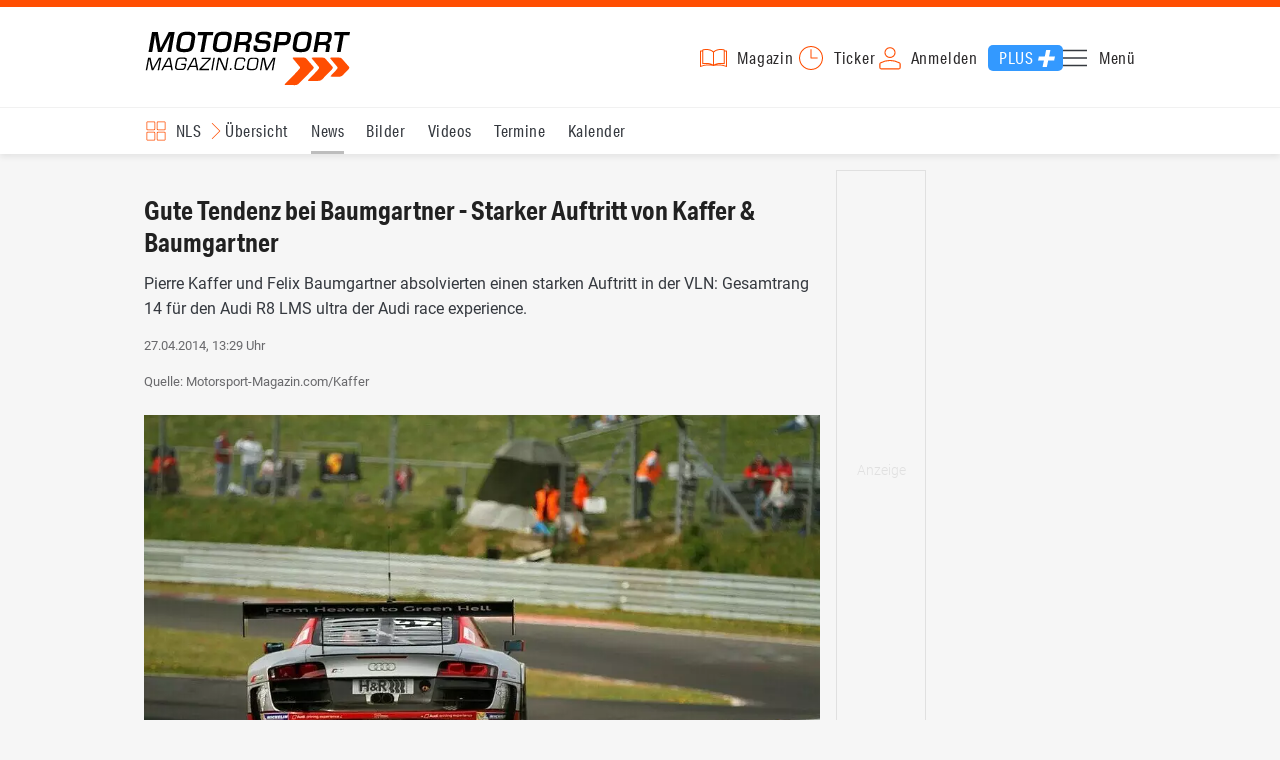

--- FILE ---
content_type: text/html; charset=utf-8
request_url: https://www.motorsport-magazin.com/nls/msm-menu/
body_size: 2958
content:
<li><a href="/nls/" title="NLS">NLS</a></li><li><span><a href="/formel1/" title="Formel 1">Formel 1</a></span><ul><li><a href="/formel1/" title="Formel 1 Übersicht">Übersicht</a></li><li><a href="/formel1/videos.html" title="Formel 1 Videos">Videos</a></li><li><a href="/formel1/news.html" title="Formel 1 News">News</a></li><li><a href="/formel1/live-ticker.html" title="Formel 1 Live-Ticker">Live-Ticker</a></li><li><a href="/formel1/ergebnisse/2025/abu-dhabi-gp-9575.html" title="Formel 1 Aktueller GP">Aktueller GP</a></li><li><a href="/formel1/ergebnisse-2026.html" title="Formel 1 Ergebnisse">Ergebnisse</a></li><li><a href="/formel1/gesamtwertung-2026.html" title="Formel 1 WM-Stand">WM-Stand</a></li><li><a href="/formel1/tvprogramm.html" title="Formel 1 TV-Programm">TV-Programm</a></li><li><a href="/formel1/rennkalender-2026.html" title="Formel 1 Kalender">Kalender</a></li><li><a href="/formel1/fahrer-teams-2026.html" title="Formel 1 Fahrer & Teams">Fahrer & Teams</a></li><li><a href="/formel1/bilder.html" title="Formel 1 Bilder">Bilder</a></li><li><a href="/formel1/termine-heute-aktuell-zukunft.html" title="Formel 1 Termine">Termine</a></li><li><a href="/formel1/saisonstatistik-2026.html" title="Formel 1 Statistik">Statistik</a></li><li><a href="/formel1/testfahrten-2026.html" title="Formel 1 Testfahrten">Testfahrten</a></li><li><a href="/formel1/reglement.html" title="Formel 1 Reglement">Reglement</a></li><li><a href="/formel1/lexikon.html" title="Formel 1 Lexikon">Lexikon</a></li><li><a href="https://www.motorsport-magazin.com/formel1-datenbank/" title="F1 Datenbank">F1 Datenbank</a></li><li><a href="https://www.motorsport-magazin.com/formel1/news-281244-jobs-beim-motorsport-magazin/" title="Jobs">Jobs</a></li><li><a href="https://www.motorsport-magazin.com/ueber-uns/" title="Über uns">Über uns</a></li></ul></li><li><span><a href="/motorrad/" title="Motorrad GP Motorrad">Motorrad</a></span><ul><li><a href="/motorrad/" title="Motorrad GP Übersicht">Übersicht</a></li><li><a href="/motorrad/videos.html" title="Motorrad GP Videos">Videos</a></li><li><span><a href="/motogp/" title="MotoGP">MotoGP</a></span><ul><li><a href="/motogp/" title="MotoGP Übersicht">Übersicht</a></li><li><a href="/motogp/news.html" title="MotoGP News">News</a></li><li><a href="/motogp/videos.html" title="MotoGP Videos">Videos</a></li><li><a href="/motogp/live-ticker.html" title="MotoGP Live-Ticker">Live-Ticker</a></li><li><a href="/motogp/ergebnisse/2025/valencia-gp-9573.html" title="MotoGP Aktueller GP">Aktueller GP</a></li><li><a href="/motogp/ergebnisse-2025.html" title="MotoGP Ergebnisse">Ergebnisse</a></li><li><a href="/motogp/gesamtwertung-2025.html" title="MotoGP WM-Stand">WM-Stand</a></li><li><a href="/motogp/tvprogramm.html" title="MotoGP TV-Programm">TV-Programm</a></li><li><a href="/motogp/rennkalender-2026.html" title="MotoGP Kalender">Kalender</a></li><li><a href="/motogp/fahrer-teams-2026.html" title="MotoGP Fahrer & Teams">Fahrer & Teams</a></li><li><a href="/motogp/termine-heute-aktuell-zukunft.html" title="MotoGP Termine">Termine</a></li><li><a href="/motogp/testfahrten-2026.html" title="MotoGP Testfahrten">Testfahrten</a></li><li><a href="/motogp/reglement.html" title="MotoGP Reglement">Reglement</a></li><li><a href="/motogp/bilder.html" title="MotoGP Bilder">Bilder</a></li></ul></li><li><span><a href="/moto2/" title="Moto2">Moto2</a></span><ul><li><a href="/moto2/" title="Moto2 Übersicht">Übersicht</a></li><li><a href="/moto2/news.html" title="Moto2 News">News</a></li><li><a href="/moto2/videos.html" title="Moto2 Videos">Videos</a></li><li><a href="/moto2/ergebnisse-2025.html" title="Moto2 Ergebnisse">Ergebnisse</a></li><li><a href="/moto2/gesamtwertung-2025.html" title="Moto2 WM-Stand">WM-Stand</a></li><li><a href="/moto2/rennkalender-2026.html" title="Moto2 Kalender">Kalender</a></li><li><a href="/moto2/termine-heute-aktuell-zukunft.html" title="Moto2 Termine">Termine</a></li><li><a href="/moto2/fahrer-teams-2026.html" title="Moto2 Fahrer & Teams">Fahrer & Teams</a></li><li><a href="/moto2/bilder.html" title="Moto2 Bilder">Bilder</a></li></ul></li><li><span><a href="/moto3/" title="Moto3">Moto3</a></span><ul><li><a href="/moto3/" title="Moto3 Übersicht">Übersicht</a></li><li><a href="/moto3/news.html" title="Moto3 News">News</a></li><li><a href="/moto3/videos.html" title="Moto3 Videos">Videos</a></li><li><a href="/moto3/ergebnisse-2025.html" title="Moto3 Ergebnisse">Ergebnisse</a></li><li><a href="/moto3/gesamtwertung-2025.html" title="Moto3 WM-Stand">WM-Stand</a></li><li><a href="/moto3/rennkalender-2026.html" title="Moto3 Kalender">Kalender</a></li><li><a href="/moto3/termine-heute-aktuell-zukunft.html" title="Moto3 Termine">Termine</a></li><li><a href="/moto3/fahrer-teams-2026.html" title="Moto3 Fahrer & Teams">Fahrer & Teams</a></li><li><a href="/moto3/bilder.html" title="Moto3 Bilder">Bilder</a></li></ul></li><li><span><a href="/superbike/" title="Superbike WSBK WSBK">WSBK</a></span><ul><li><a href="/superbike/" title="Superbike WSBK Übersicht">Übersicht</a></li><li><a href="/superbike/news.html" title="Superbike WSBK News">News</a></li><li><a href="/superbike/videos.html" title="Superbike WSBK Videos">Videos</a></li><li><a href="/superbike/ergebnisse-2025.html" title="Superbike WSBK Ergebnisse">Ergebnisse</a></li><li><a href="/superbike/gesamtwertung-2025.html" title="Superbike WSBK WM-Stand">WM-Stand</a></li><li><a href="/superbike/rennkalender-2026.html" title="Superbike WSBK Kalender">Kalender</a></li><li><a href="/superbike/termine-heute-aktuell-zukunft.html" title="Superbike WSBK Termine">Termine</a></li><li><a href="/superbike/fahrer-teams-2026.html" title="Superbike WSBK Fahrer & Teams">Fahrer & Teams</a></li><li><a href="/superbike/bilder.html" title="Superbike WSBK Bilder">Bilder</a></li></ul></li><li><a href="/motorrad/news.html" title="Motorrad GP Alle Serien">Alle Serien</a></li><li><a href="/motorrad/rennkalender.html" title="Motorrad GP Kalender">Kalender</a></li><li><a href="/motorrad/gesamtwertungen.html" title="Motorrad GP WM-Stand">WM-Stand</a></li><li><a href="/motorrad/ergebnisse.html" title="Motorrad GP Ergebnisse">Ergebnisse</a></li><li><a href="/motorrad/tvprogramm.html" title="Motorrad GP TV-Programm">TV-Programm</a></li><li><a href="/motorrad/fahrer-teams.html" title="Motorrad GP Fahrer & Teams">Fahrer & Teams</a></li><li><a href="/motorrad/bilder.html" title="Motorrad GP Bilder">Bilder</a></li><li><a href="/motorrad/termine-heute-aktuell-zukunft.html" title="Motorrad GP Termine">Termine</a></li></ul></li><li><span><a href="/wec-langstrecken-wm/" title="WEC">WEC</a></span><ul><li><a href="/wec-langstrecken-wm/" title="WEC Übersicht">Übersicht</a></li><li><a href="/wec-langstrecken-wm/videos.html" title="WEC Videos">Videos</a></li><li><a href="/wec-langstrecken-wm/news.html" title="WEC News">News</a></li><li><a href="/wec-langstrecken-wm/rennkalender-2026.html" title="WEC Kalender">Kalender</a></li><li><a href="/wec-langstrecken-wm/tvprogramm.html" title="WEC TV-Programm">TV-Programm</a></li><li><a href="/wec-langstrecken-wm/termine-heute-aktuell-zukunft.html" title="WEC Termine">Termine</a></li><li><a href="/wec-langstrecken-wm/bilder.html" title="WEC Bilder">Bilder</a></li><li><a href="/wec-langstrecken-wm/https://www.motorsport-magazin.com/24h-stunden-le-mans/" title="24h Le Mans">24h Le Mans</a></li></ul></li><li><span><a href="/dtm/" title="DTM">DTM</a></span><ul><li><a href="/dtm/" title="DTM Übersicht">Übersicht</a></li><li><a href="/dtm/videos.html" title="DTM Videos">Videos</a></li><li><a href="/dtm/news.html" title="DTM News">News</a></li><li><a href="/dtm/ergebnisse/2025/hockenheimring-9603.html" title="DTM Aktueller Lauf">Aktueller Lauf</a></li><li><a href="/dtm/ergebnisse-2025.html" title="DTM Ergebnisse">Ergebnisse</a></li><li><a href="/dtm/gesamtwertung-2025.html" title="DTM Wertung">Wertung</a></li><li><a href="/dtm/tvprogramm.html" title="DTM TV-Programm">TV-Programm</a></li><li><a href="/dtm/rennkalender-2026.html" title="DTM Kalender">Kalender</a></li><li><a href="/dtm/fahrer-teams-2025.html" title="DTM Fahrer & Teams">Fahrer & Teams</a></li><li><a href="/dtm/termine-heute-aktuell-zukunft.html" title="DTM Termine">Termine</a></li><li><a href="/dtm/reglement.html" title="DTM Reglement">Reglement</a></li><li><a href="/dtm/bilder.html" title="DTM Bilder">Bilder</a></li></ul></li><li><span><a href="/formele/" title="Formel E">Formel E</a></span><ul><li><a href="/formele/" title="Formel E Übersicht">Übersicht</a></li><li><a href="/formele/news.html" title="Formel E News">News</a></li><li><a href="/formele/bilder.html" title="Formel E Bilder">Bilder</a></li><li><a href="/formele/videos.html" title="Formel E Videos">Videos</a></li><li><a href="/formele/ergebnisse-2026.html" title="Formel E Ergebnisse">Ergebnisse</a></li><li><a href="/formele/gesamtwertung-2026.html" title="Formel E Gesamtwertung">Gesamtwertung</a></li><li><a href="/formele/termine-heute-aktuell-zukunft.html" title="Formel E Termine">Termine</a></li><li><a href="/formele/rennkalender-2026.html" title="Formel E Kalender">Kalender</a></li><li><a href="/formele/fahrer-teams-2026.html" title="Formel E Fahrer und Teams">Fahrer und Teams</a></li><li><a href="/formele/reglement.html" title="Formel E Reglement">Reglement</a></li><li><a href="/formele/tvprogramm.html" title="Formel E TV-Programm">TV-Programm</a></li></ul></li><li><span><a href="/motorsport/" title="Motorsport">Motorsport</a></span><ul><li><a href="https://www.motorsport-magazin.com/motorsport/" title="Übersicht">Übersicht</a></li><li><span><a href="/sportwagen/" title="Sportwagen">Sportwagen</a></span><ul><li><a href="/sportwagen/" title="Sportwagen Übersicht">Übersicht</a></li><li><a href="/sportwagen/news.html" title="Sportwagen News">News</a></li><li><a href="/sportwagen/termine-heute-aktuell-zukunft.html" title="Sportwagen Termine">Termine</a></li><li><a href="/wec-langstrecken-wm/" title="WEC">WEC</a></li><li><a href="/imsa/" title="IMSA">IMSA</a></li><li><a href="/24h-stunden-nuerburgring/" title="24h Nürburgring">24h Nürburgring</a></li><li><a href="/24h-stunden-le-mans/" title="24h Le Mans">24h Le Mans</a></li><li><a href="/sportwagen/bilder.html" title="Sportwagen Bilder">Bilder</a></li><li><a href="/sportwagen/videos.html" title="Sportwagen Videos">Videos</a></li><li><a href="/sportwagen/rennkalender.html" title="Sportwagen Kalender">Kalender</a></li><li><a href="/gt-world-challenge/" title="GT World Challenge">GT World Challenge</a></li><li><a href="/adac-gt-masters/" title="GT Masters">GT Masters</a></li><li><a href="/elms/" title="ELMS">ELMS</a></li></ul></li><li><span><a href="/formelsport/" title="Formelsport">Formelsport</a></span><ul><li><a href="/formelsport/" title="Formelsport Übersicht">Übersicht</a></li><li><a href="/formelsport/news.html" title="Formelsport News">News</a></li><li><a href="/formelsport/bilder.html" title="Formelsport Bilder">Bilder</a></li><li><a href="/formel2/" title="Formel 2">Formel 2</a></li><li><a href="/formel3/" title="Formel 3">Formel 3</a></li><li><a href="/formelsport/ergebnisse.html" title="Formelsport Ergebnisse">Ergebnisse</a></li><li><a href="/formelsport/gesamtwertungen.html" title="Formelsport Gesamtwertungen">Gesamtwertungen</a></li><li><a href="/formelsport/termine-heute-aktuell-zukunft.html" title="Formelsport Termine">Termine</a></li><li><a href="/formelsport/rennkalender.html" title="Formelsport Kalender">Kalender</a></li><li><a href="/formelsport/fahrer-teams.html" title="Formelsport Fahrer und Teams">Fahrer und Teams</a></li></ul></li><li><span><a href="/us-racing/" title="US-Racing">US-Racing</a></span><ul><li><a href="/us-racing/" title="US-Racing Übersicht">Übersicht</a></li><li><a href="/us-racing/news.html" title="US-Racing News">News</a></li><li><a href="/us-racing/termine-heute-aktuell-zukunft.html" title="US-Racing Termine">Termine</a></li><li><a href="/nascar/" title="NASCAR">NASCAR</a><ul><li><a href="/motorsport/" title="Mehr Motorsport">Mehr Motorsport</a></li></ul></li><li><a href="/indycar/" title="Indycar IndyCar">IndyCar</a></li><li><a href="/imsa/" title="IMSA">IMSA</a></li><li><a href="/us-racing/bilder.html" title="US-Racing Bilder">Bilder</a></li><li><a href="/us-racing/videos.html" title="US-Racing Videos">Videos</a></li><li><a href="/motorsport/" title="Mehr Motorsport">Mehr Motorsport</a></li></ul></li><li><span><a href="/rallye/" title="Rallye">Rallye</a></span><ul><li><a href="/rallye/" title="Rallye Übersicht">Übersicht</a></li><li><a href="/rallye/news.html" title="Rallye News">News</a></li><li><a href="/rallye/bilder.html" title="Rallye Bilder">Bilder</a></li><li><a href="/rallye/videos.html" title="Rallye Videos">Videos</a></li><li><a href="/rallye/ergebnisse.html" title="Rallye Ergebnisse">Ergebnisse</a></li><li><a href="/rallye/gesamtwertungen.html" title="Rallye Gesamtwertungen">Gesamtwertungen</a></li><li><a href="/rallye/termine-heute-aktuell-zukunft.html" title="Rallye Termine">Termine</a></li><li><a href="/rallye/rennkalender.html" title="Rallye Kalender">Kalender</a></li><li><a href="/rallye/fahrer-teams.html" title="Rallye Fahrer und Teams">Fahrer und Teams</a></li></ul></li><li><span><a href="/esports/" title="eSports und Games">eSports und Games</a></span><ul><li><a href="/esports/" title="eSports Übersicht">Übersicht</a></li><li><a href="/esports/news.html" title="eSports News">News</a></li><li><a href="/esports/bilder.html" title="eSports Bilder">Bilder</a></li><li><a href="/esports/videos.html" title="eSports Videos">Videos</a></li></ul></li><li><span><a href="/mehr-motorsport/" title="Motorsport-Mix">Motorsport-Mix</a></span><ul><li><a href="/mehr-motorsport/" title="Motorsport-Mix Übersicht">Übersicht</a></li><li><a href="/mehr-motorsport/news.html" title="Motorsport-Mix News">News</a></li><li><a href="/mehr-motorsport/bilder.html" title="Motorsport-Mix Bilder">Bilder</a></li><li><a href="/mehr-motorsport/videos.html" title="Motorsport-Mix Videos">Videos</a></li></ul></li><li><span><a href="/24h-stunden-nuerburgring/" title="24h Nürburgring">24h Nürburgring</a></span><ul><li><a href="/24h-stunden-nuerburgring/" title="24h Nürburgring Übersicht">Übersicht</a></li><li><a href="/24h-stunden-nuerburgring/news.html" title="24h Nürburgring News">News</a></li><li><a href="/24h-stunden-nuerburgring/bilder.html" title="24h Nürburgring Bilder">Bilder</a></li><li><a href="/24h-stunden-nuerburgring/videos.html" title="24h Nürburgring Videos">Videos</a></li></ul></li><li><span><a href="/formel2/" title="Formel 2">Formel 2</a></span><ul><li><a href="/formel2/" title="Formel 2 Übersicht">Übersicht</a></li><li><a href="/formel2/news.html" title="Formel 2 News">News</a></li><li><a href="/formel2/bilder.html" title="Formel 2 Bilder">Bilder</a></li><li><a href="/formel2/videos.html" title="Formel 2 Videos">Videos</a></li><li><a href="/formel2/ergebnisse-2026.html" title="Formel 2 Ergebnisse">Ergebnisse</a></li><li><a href="/formel2/gesamtwertung-2026.html" title="Formel 2 Gesamtwertung">Gesamtwertung</a></li><li><a href="/formel2/termine-heute-aktuell-zukunft.html" title="Formel 2 Termine">Termine</a></li><li><a href="/formel2/rennkalender-2026.html" title="Formel 2 Kalender">Kalender</a></li><li><a href="/formel2/fahrer-teams-2026.html" title="Formel 2 Fahrer und Teams">Fahrer und Teams</a></li></ul></li><li><span><a href="/formel3/" title="Formel 3">Formel 3</a></span><ul><li><a href="/formel3/" title="Formel 3 Übersicht">Übersicht</a></li><li><a href="/formel3/news.html" title="Formel 3 News">News</a></li><li><a href="/formel3/bilder.html" title="Formel 3 Bilder">Bilder</a></li><li><a href="/formel3/ergebnisse-2026.html" title="Formel 3 Ergebnisse">Ergebnisse</a></li><li><a href="/formel3/gesamtwertung-2026.html" title="Formel 3 Gesamtwertung">Gesamtwertung</a></li><li><a href="/formel3/termine-heute-aktuell-zukunft.html" title="Formel 3 Termine">Termine</a></li><li><a href="/formel3/rennkalender-2026.html" title="Formel 3 Kalender">Kalender</a></li><li><a href="/formel3/fahrer-teams-2026.html" title="Formel 3 Fahrer und Teams">Fahrer und Teams</a></li></ul></li><li><span><a href="/24h-stunden-le-mans/" title="24h Le Mans">24h Le Mans</a></span><ul><li><a href="/24h-stunden-le-mans/" title="24h Le Mans Übersicht">Übersicht</a></li><li><a href="/24h-stunden-le-mans/news.html" title="24h Le Mans News">News</a></li><li><a href="/24h-stunden-le-mans/bilder.html" title="24h Le Mans Bilder">Bilder</a></li><li><a href="/24h-stunden-le-mans/videos.html" title="24h Le Mans Videos">Videos</a></li></ul></li><li><span><a href="/nascar/" title="NASCAR">NASCAR</a></span><ul><li><a href="/nascar/" title="NASCAR Übersicht">Übersicht</a></li><li><a href="/nascar/news.html" title="NASCAR News">News</a></li><li><a href="/nascar/bilder.html" title="NASCAR Bilder">Bilder</a></li><li><a href="/nascar/videos.html" title="NASCAR Videos">Videos</a></li><li><a href="/nascar/ergebnisse-2025.html" title="NASCAR Ergebnisse">Ergebnisse</a></li><li><a href="/nascar/gesamtwertung-2025.html" title="NASCAR Gesamtwertung">Gesamtwertung</a></li><li><a href="/nascar/termine-heute-aktuell-zukunft.html" title="NASCAR Termine">Termine</a></li><li><a href="/nascar/rennkalender-2026.html" title="NASCAR Kalender">Kalender</a></li><li><a href="/nascar/tvprogramm.html" title="NASCAR TV-Programm">TV-Programm</a></li></ul></li><li><span><a href="/gt-world-challenge/" title="GT World Challenge">GT World Challenge</a></span><ul><li><a href="/gt-world-challenge/" title="GT World Challenge Übersicht">Übersicht</a></li><li><a href="/gt-world-challenge/news.html" title="GT World Challenge News">News</a></li><li><a href="/gt-world-challenge/bilder.html" title="GT World Challenge Bilder">Bilder</a></li><li><a href="/gt-world-challenge/videos.html" title="GT World Challenge Videos">Videos</a></li><li><a href="/gt-world-challenge/termine-heute-aktuell-zukunft.html" title="GT World Challenge Termine">Termine</a></li><li><a href="/gt-world-challenge/rennkalender-2026.html" title="GT World Challenge Kalender">Kalender</a></li></ul></li><li><span><a href="/adac-gt-masters/" title="GT Masters">GT Masters</a></span><ul><li><a href="/adac-gt-masters/" title="GT Masters Übersicht">Übersicht</a></li><li><a href="/adac-gt-masters/news.html" title="GT Masters News">News</a></li><li><a href="/adac-gt-masters/bilder.html" title="GT Masters Bilder">Bilder</a></li><li><a href="/adac-gt-masters/videos.html" title="GT Masters Videos">Videos</a></li><li><a href="/adac-gt-masters/ergebnisse-2025.html" title="GT Masters Ergebnisse">Ergebnisse</a></li><li><a href="/adac-gt-masters/gesamtwertung-2025.html" title="GT Masters Gesamtwertung">Gesamtwertung</a></li><li><a href="/adac-gt-masters/termine-heute-aktuell-zukunft.html" title="GT Masters Termine">Termine</a></li><li><a href="/adac-gt-masters/rennkalender-2026.html" title="GT Masters Kalender">Kalender</a></li><li><a href="/adac-gt-masters/fahrer-teams-2025.html" title="GT Masters Fahrer und Teams">Fahrer und Teams</a></li></ul></li><li><span><a href="/indycar/" title="Indycar">Indycar</a></span><ul><li><a href="/indycar/" title="Indycar Übersicht">Übersicht</a></li><li><a href="/indycar/news.html" title="Indycar News">News</a></li><li><a href="/indycar/bilder.html" title="Indycar Bilder">Bilder</a></li><li><a href="/indycar/videos.html" title="Indycar Videos">Videos</a></li><li><a href="/indycar/ergebnisse-2025.html" title="Indycar Ergebnisse">Ergebnisse</a></li><li><a href="/indycar/gesamtwertung-2025.html" title="Indycar Gesamtwertung">Gesamtwertung</a></li><li><a href="/indycar/termine-heute-aktuell-zukunft.html" title="Indycar Termine">Termine</a></li><li><a href="/indycar/rennkalender-2026.html" title="Indycar Kalender">Kalender</a></li><li><a href="/indycar/fahrer-teams-2025.html" title="Indycar Fahrer und Teams">Fahrer und Teams</a></li></ul></li><li><span><a href="/wrc/" title="WRC Rallye">WRC Rallye</a></span><ul><li><a href="/wrc/" title="WRC Rallye Übersicht">Übersicht</a></li><li><a href="/wrc/news.html" title="WRC Rallye News">News</a></li><li><a href="/wrc/bilder.html" title="WRC Rallye Bilder">Bilder</a></li><li><a href="/wrc/videos.html" title="WRC Rallye Videos">Videos</a></li><li><a href="/wrc/ergebnisse-2026.html" title="WRC Rallye Ergebnisse">Ergebnisse</a></li><li><a href="/wrc/gesamtwertung-2026.html" title="WRC Rallye WM-Stand">WM-Stand</a></li><li><a href="/wrc/termine-heute-aktuell-zukunft.html" title="WRC Rallye Termine">Termine</a></li><li><a href="/wrc/rennkalender-2026.html" title="WRC Rallye Kalender">Kalender</a></li><li><a href="/wrc/fahrer-teams-2026.html" title="WRC Rallye Fahrer und Teams">Fahrer und Teams</a></li><li><a href="/wrc/reglement.html" title="WRC Rallye Reglement">Reglement</a></li><li><a href="/wrc/tvprogramm.html" title="WRC Rallye TV-Programm">TV-Programm</a></li></ul></li><li><span><a href="/dakar/" title="Dakar Rallye">Dakar Rallye</a></span><ul><li><a href="/dakar/" title="Dakar Rallye Übersicht">Übersicht</a></li><li><a href="/dakar/news.html" title="Dakar Rallye News">News</a></li><li><a href="/dakar/bilder.html" title="Dakar Rallye Bilder">Bilder</a></li><li><a href="/dakar/videos.html" title="Dakar Rallye Videos">Videos</a></li></ul></li><li><a href="/rennserien.html" title="Liste aller Rennserien">Liste aller Rennserien</a></li></ul></li><li><span><a href="/auto-tuning/" title="Auto und Mobilität">Auto und Mobilität</a></span><ul><li><a href="/auto-tuning/" title="Auto Übersicht">Übersicht</a></li><li><a href="/auto-tuning/news.html" title="Auto News">News</a></li><li><a href="/auto-tuning/bilder.html" title="Auto Bilder">Bilder</a></li><li><a href="/auto-tuning/videos.html" title="Auto Videos">Videos</a></li></ul></li><li><a href="/videos.html" title="Videos">Videos</a></li><li><a href="/tvprogramm.html" title="TV-Programm">TV-Programm</a></li><li><a href="/themen.html" title="Themen A - Z">Themen A - Z</a></li><li><a href="https://www.motorsport-magazin.com/community/" title="Forum">Forum</a></li><li><span class="lmsk" data-lmsk="aHR0cHM6Ly9tZWluLm1vdG9yc3BvcnQtbWFnYXppbi5jb20vcGx1cz9tc21fdmFsaWRfdXJsPTE=" title="Motorsport-Magazin Plus">Motorsport-Magazin Plus</span></li><li><span class="lmsk" data-lmsk="aHR0cHM6Ly9tZWluLm1vdG9yc3BvcnQtbWFnYXppbi5jb20vcGx1cz9tc21fdmFsaWRfdXJsPTE=" title="Werbung ausschalten">Werbung ausschalten</span></li><li><span class="lmsk" data-lmsk="aHR0cHM6Ly9tZWluLm1vdG9yc3BvcnQtbWFnYXppbi5jb20vZ3V0c2NoZWluLXNjaGVua2VuLmh0bWw/bXNtX3ZhbGlkX3VybD0x" title="Gutschein kaufen">Gutschein kaufen</span></li><li><span class="lmsk" data-lmsk="aHR0cHM6Ly9tZWluLm1vdG9yc3BvcnQtbWFnYXppbi5jb20vdW50ZXJzdHVldHplbi1iZWl0cmFnLmh0bWw/bXNtX3ZhbGlkX3VybD0x" title="Unterstütze uns">Unterstütze uns</span></li><li><a href="https://www.motorsport-magazin.com/ueber-uns/" title="Über uns">Über uns</a></li><li><span class="lmsk" data-lmsk="aHR0cHM6Ly9qb2JzLm1vdG9yc3BvcnQtbWFnYXppbi5jb20/bXNtX3ZhbGlkX3VybD0x" title="Jobs">Jobs</span></li>